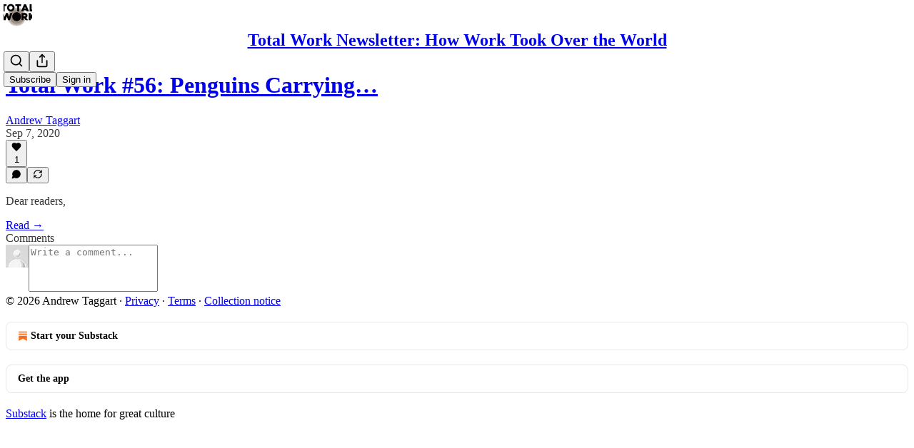

--- FILE ---
content_type: application/javascript; charset=UTF-8
request_url: https://andrewjtaggart.substack.com/cdn-cgi/challenge-platform/scripts/jsd/main.js
body_size: 9554
content:
window._cf_chl_opt={AKGCx8:'b'};~function(S6,Zi,Zg,ZN,ZV,ZC,ZK,ZF,S0,S2){S6=T,function(Z,S,Sg,S5,h,L){for(Sg={Z:626,S:615,h:644,L:757,e:512,J:601,o:514,y:716,H:712,B:618},S5=T,h=Z();!![];)try{if(L=-parseInt(S5(Sg.Z))/1+-parseInt(S5(Sg.S))/2+-parseInt(S5(Sg.h))/3*(parseInt(S5(Sg.L))/4)+-parseInt(S5(Sg.e))/5+-parseInt(S5(Sg.J))/6*(-parseInt(S5(Sg.o))/7)+-parseInt(S5(Sg.y))/8*(-parseInt(S5(Sg.H))/9)+parseInt(S5(Sg.B))/10,L===S)break;else h.push(h.shift())}catch(e){h.push(h.shift())}}(W,563440),Zi=this||self,Zg=Zi[S6(529)],ZN={},ZN[S6(572)]='o',ZN[S6(649)]='s',ZN[S6(731)]='u',ZN[S6(630)]='z',ZN[S6(755)]='n',ZN[S6(576)]='I',ZN[S6(533)]='b',ZV=ZN,Zi[S6(656)]=function(Z,S,h,L,h7,h6,h5,SW,J,y,H,B,X,z,P){if(h7={Z:739,S:542,h:622,L:623,e:645,J:622,o:623,y:519,H:685,B:722,d:685,X:498,z:643,P:532,k:587,E:660,U:660,a:557,l:657,v:640,c:561,G:567,n:738,Q:602,R:567,i:566,g:602,N:686,V:734,I:487,O:602,A:542,C:567,K:561,M:554,F:571,b:513},h6={Z:674,S:587,h:545,L:534},h5={Z:671,S:604,h:628,L:602},SW=S6,J={'PtcuB':function(E,U){return E+U},'WYlzl':function(E,U){return E>U},'kKyjl':function(E,U){return E-U},'iqYeN':function(E,U){return E==U},'SxOBl':function(E,U){return E(U)},'MylXR':function(E,U){return E<<U},'JFjHs':function(E,U){return E-U},'Sekjk':function(E,U){return E(U)},'dSRXk':function(E,U){return U|E},'BiFgx':function(E,U){return E-U},'qrQhz':function(E,U){return U===E},'sDyQT':function(E,U){return E<U},'fcZmZ':function(E,U){return E+U}},J[SW(h7.Z)](null,S)||void 0===S)return L;for(y=J[SW(h7.S)](ZA,S),Z[SW(h7.h)][SW(h7.L)]&&(y=y[SW(h7.e)](Z[SW(h7.J)][SW(h7.o)](S))),y=Z[SW(h7.y)][SW(h7.H)]&&Z[SW(h7.B)]?Z[SW(h7.y)][SW(h7.d)](new Z[(SW(h7.B))](y)):function(E,ST,U){for(ST=SW,E[ST(h6.Z)](),U=0;U<E[ST(h6.S)];E[U]===E[J[ST(h6.h)](U,1)]?E[ST(h6.L)](U+1,1):U+=1);return E}(y),H='nAsAaAb'.split('A'),H=H[SW(h7.X)][SW(h7.z)](H),B=0;J[SW(h7.P)](B,y[SW(h7.k)]);B++)if(J[SW(h7.Z)](SW(h7.E),SW(h7.U)))(X=y[B],z=ZO(Z,S,X),H(z))?(P=z==='s'&&!Z[SW(h7.a)](S[X]),SW(h7.l)===h+X?o(h+X,z):P||o(J[SW(h7.v)](h,X),S[X])):o(h+X,z);else{if(J[SW(h7.c)](256,uP[SW(h7.G)](0))){for(qQ=0;qR<qi;qN<<=1,qV==J[SW(h7.n)](qI,1)?(qO=0,qA[SW(h7.Q)](qC(qK)),qM=0):qF++,qg++);for(qb=qs[SW(h7.R)](0),qm=0;8>qj;qx=1&qp|qD<<1,J[SW(h7.i)](qf,W0-1)?(W1=0,W2[SW(h7.g)](J[SW(h7.N)](W3,W4)),W5=0):W6++,W7>>=1,qY++);}else{for(W8=1,W9=0;Wu<Wq;WT=J[SW(h7.V)](WZ,1)|WS,Wh==J[SW(h7.I)](Ww,1)?(WL=0,We[SW(h7.O)](J[SW(h7.A)](WJ,Wt)),Wo=0):Wy++,WH=0,WW++);for(WB=Wd[SW(h7.C)](0),WX=0;J[SW(h7.K)](16,Wz);Wk=J[SW(h7.M)](Wr<<1.38,1.98&WE),WU==J[SW(h7.F)](Wa,1)?(Wl=0,Wv[SW(h7.O)](Wc(WG)),Wn=0):WQ++,WR>>=1,WP++);}qE--,qU==0&&(qa=ql[SW(h7.b)](2,qv),qc++),delete qG[qn]}return L;function o(E,U,Sq){Sq=T,Object[Sq(h5.Z)][Sq(h5.S)][Sq(h5.h)](L,U)||(L[U]=[]),L[U][Sq(h5.L)](E)}},ZC=S6(489)[S6(726)](';'),ZK=ZC[S6(498)][S6(643)](ZC),Zi[S6(743)]=function(Z,S,hq,SZ,h,L,J,o,y){for(hq={Z:689,S:754,h:524,L:587,e:727,J:709,o:737,y:713,H:647,B:602,d:603,X:662},SZ=S6,h={'miSFt':function(H,B){return H(B)},'OYBrB':SZ(hq.Z),'hjUqn':SZ(hq.S),'KYqAC':function(H,B){return H+B}},L=Object[SZ(hq.h)](S),J=0;J<L[SZ(hq.L)];J++)if(h[SZ(hq.e)]===SZ(hq.J))h[SZ(hq.o)](S,h[SZ(hq.y)]);else if(o=L[J],o==='f'&&(o='N'),Z[o]){for(y=0;y<S[L[J]][SZ(hq.L)];-1===Z[o][SZ(hq.H)](S[L[J]][y])&&(ZK(S[L[J]][y])||Z[o][SZ(hq.B)](h[SZ(hq.d)]('o.',S[L[J]][y]))),y++);}else Z[o]=S[L[J]][SZ(hq.X)](function(B){return'o.'+B})},ZF=null,S0=Zf(),S2=function(wO,wI,wV,wN,wR,wQ,wl,wa,Sr,S,h,L,e){return wO={Z:665,S:730,h:620,L:664,e:595,J:733,o:667,y:729,H:583},wI={Z:595,S:579,h:611,L:740,e:694,J:513,o:715,y:748,H:596,B:599,d:541,X:513,z:540,P:511,k:749,E:513,U:588,a:540,l:563,v:619,c:602,G:589,n:577,Q:635,R:548,i:634,g:599,N:651,V:513,I:641,O:539,A:517,C:704,K:599,M:669,F:717,b:536,s:629,m:602,j:629,Y:559,x:513},wV={Z:563,S:587},wN={Z:597,S:597,h:753,L:525,e:567},wR={Z:515,S:587,h:629,L:671,e:604,J:628,o:604,y:628,H:589,B:627,d:627,X:604,z:567,P:505,k:496,E:724,U:563,a:602,l:567,v:631,c:509,G:537,n:646,Q:584,R:509,i:679,g:567,N:719,V:526,I:728,O:602,A:513,C:508,K:507,M:602,F:694,b:676,s:602,m:567,j:631,Y:642,x:547,D:728,f:703,u0:735,u1:653,u2:692,u3:567,u4:747,u5:592,u6:725,u7:509,u8:602,u9:567,uu:679,uq:507,uW:610,uT:602,uZ:507,uS:513,uh:488,uw:684,uL:602,ue:602,uJ:717},wQ={Z:691},wl={Z:507},wa={Z:683,S:629},Sr=S6,S={'JHyNi':Sr(wO.Z),'CMRns':function(J,o){return o==J},'rCVlT':function(J,o){return J-o},'MeelN':function(J,o){return J<<o},'CJyNT':function(J,o){return J<o},'mFKOu':function(J,o){return o===J},'ngpSg':function(J,o){return o!==J},'WzmhC':Sr(wO.S),'zcxvZ':function(J,o){return J==o},'SegmH':function(J,o){return J>o},'PJvIp':function(J,o){return o|J},'PDDQC':function(J,o){return J&o},'yDdzT':function(J,o){return J-o},'IDjRk':function(J,o){return J<o},'JtULK':function(J,o){return J<<o},'WsXUk':function(J,o){return J>o},'mfnXZ':function(J,o){return o|J},'CrQYr':function(J,o){return J-o},'wLlFX':function(J,o){return J<<o},'HRLBA':function(J,o){return J(o)},'lFrVa':function(J,o){return J>o},'FVotm':function(J,o){return J&o},'TldHa':function(J,o){return o==J},'zHiaS':function(J,o){return J-o},'wUSEg':function(J,o){return J&o},'uVeQj':function(J,o){return o|J},'dIMSg':Sr(wO.h),'mUehv':function(J){return J()},'mBNbm':Sr(wO.L),'WfuYZ':Sr(wO.e),'MLhFo':function(J,o){return J!=o},'HuZgZ':function(J,o){return o&J},'yKzui':function(J,o){return J(o)},'zjstt':function(J,o){return J*o},'NNiiC':function(J,o){return J<o},'tYiKG':function(J,o){return o&J},'eqYjp':function(J,o){return J(o)},'yiogf':function(J,o){return J(o)},'jUVvs':function(J,o){return o!=J},'Mcekc':function(J,o){return J<o},'oxGsi':Sr(wO.J),'nutQM':Sr(wO.o),'HjvPH':function(J,o){return J>o},'haFlL':function(J,o){return J<o},'HPWgs':function(J,o){return o!=J},'NihPh':function(J,o){return J(o)},'Kiqeq':function(J,o){return J&o},'zIJcr':function(J,o){return o==J},'gzRXA':function(J,o){return J(o)},'MNdKt':function(J,o){return o===J},'UKBkG':function(J,o){return J==o}},h=String[Sr(wO.y)],L={'h':function(J,SE){return SE=Sr,S[SE(wl.Z)](null,J)?'':L.g(J,6,function(o,SU){return SU=SE,S[SU(wa.Z)][SU(wa.S)](o)})},'g':function(J,o,y,wc,Sv,H,B,X,z,P,E,U,G,Q,R,i,N,V,I,O){if(wc={Z:673},Sv=Sr,H={'NsZCe':function(A,C){return A==C},'enkXU':function(A,C,Sa){return Sa=T,S[Sa(wc.Z)](A,C)},'cPvzj':function(A,C){return A>C},'Jkikc':function(A,C){return C|A},'LhBKY':function(A,C,Sl){return Sl=T,S[Sl(wQ.Z)](A,C)}},J==null)return'';for(X={},z={},P='',E=2,U=3,G=2,Q=[],R=0,i=0,N=0;S[Sv(wR.Z)](N,J[Sv(wR.S)]);N+=1)if(V=J[Sv(wR.h)](N),Object[Sv(wR.L)][Sv(wR.e)][Sv(wR.J)](X,V)||(X[V]=U++,z[V]=!0),I=P+V,Object[Sv(wR.L)][Sv(wR.o)][Sv(wR.y)](X,I))P=I;else if(S[Sv(wR.H)](Sv(wR.B),Sv(wR.d))){if(Object[Sv(wR.L)][Sv(wR.X)][Sv(wR.J)](z,P)){if(256>P[Sv(wR.z)](0)){if(S[Sv(wR.P)](Sv(wR.k),S[Sv(wR.E)])){for(B=0;B<G;R<<=1,S[Sv(wR.U)](i,o-1)?(i=0,Q[Sv(wR.a)](y(R)),R=0):i++,B++);for(O=P[Sv(wR.l)](0),B=0;S[Sv(wR.v)](8,B);R=S[Sv(wR.c)](R<<1,S[Sv(wR.G)](O,1)),S[Sv(wR.U)](i,S[Sv(wR.n)](o,1))?(i=0,Q[Sv(wR.a)](y(R)),R=0):i++,O>>=1,B++);}else return}else{for(O=1,B=0;S[Sv(wR.Q)](B,G);R=S[Sv(wR.R)](S[Sv(wR.i)](R,1),O),i==o-1?(i=0,Q[Sv(wR.a)](y(R)),R=0):i++,O=0,B++);for(O=P[Sv(wR.g)](0),B=0;S[Sv(wR.N)](16,B);R=S[Sv(wR.V)](S[Sv(wR.i)](R,1),O&1.68),i==S[Sv(wR.I)](o,1)?(i=0,Q[Sv(wR.O)](y(R)),R=0):i++,O>>=1,B++);}E--,0==E&&(E=Math[Sv(wR.A)](2,G),G++),delete z[P]}else for(O=X[P],B=0;B<G;R=S[Sv(wR.C)](R,1)|1.28&O,S[Sv(wR.K)](i,o-1)?(i=0,Q[Sv(wR.M)](S[Sv(wR.F)](y,R)),R=0):i++,O>>=1,B++);P=(E--,0==E&&(E=Math[Sv(wR.A)](2,G),G++),X[I]=U++,String(V))}else return![];if(P!==''){if(Object[Sv(wR.L)][Sv(wR.e)][Sv(wR.J)](z,P)){if(S[Sv(wR.b)](256,P[Sv(wR.l)](0))){for(B=0;S[Sv(wR.Q)](B,G);R<<=1,o-1==i?(i=0,Q[Sv(wR.s)](y(R)),R=0):i++,B++);for(O=P[Sv(wR.m)](0),B=0;S[Sv(wR.j)](8,B);R=S[Sv(wR.V)](R<<1,S[Sv(wR.Y)](O,1)),S[Sv(wR.x)](i,S[Sv(wR.D)](o,1))?(i=0,Q[Sv(wR.O)](S[Sv(wR.F)](y,R)),R=0):i++,O>>=1,B++);}else if(Sv(wR.f)===Sv(wR.u0)){for(O=0;A<C;M<<=1,H[Sv(wR.u1)](F,H[Sv(wR.u2)](i,1))?(s=0,V[Sv(wR.M)](j(Y)),x=0):D++,K++);for(Q=u0[Sv(wR.u3)](0),u1=0;H[Sv(wR.u4)](8,u2);u4=H[Sv(wR.u5)](H[Sv(wR.u6)](u5,1),u6&1),H[Sv(wR.u1)](u7,H[Sv(wR.u2)](u8,1))?(u9=0,uu[Sv(wR.a)](uq(uW)),uT=0):uZ++,uS>>=1,u3++);}else{for(O=1,B=0;S[Sv(wR.Q)](B,G);R=S[Sv(wR.u7)](R<<1,O),S[Sv(wR.x)](i,o-1)?(i=0,Q[Sv(wR.u8)](y(R)),R=0):i++,O=0,B++);for(O=P[Sv(wR.u9)](0),B=0;16>B;R=S[Sv(wR.uu)](R,1)|S[Sv(wR.Y)](O,1),S[Sv(wR.uq)](i,S[Sv(wR.uW)](o,1))?(i=0,Q[Sv(wR.uT)](y(R)),R=0):i++,O>>=1,B++);}E--,S[Sv(wR.uZ)](0,E)&&(E=Math[Sv(wR.uS)](2,G),G++),delete z[P]}else for(O=X[P],B=0;B<G;R=R<<1.27|S[Sv(wR.uh)](O,1),i==S[Sv(wR.n)](o,1)?(i=0,Q[Sv(wR.O)](y(R)),R=0):i++,O>>=1,B++);E--,S[Sv(wR.x)](0,E)&&G++}for(O=2,B=0;B<G;R=S[Sv(wR.uw)](R<<1,O&1.1),i==o-1?(i=0,Q[Sv(wR.uL)](y(R)),R=0):i++,O>>=1,B++);for(;;)if(R<<=1,o-1==i){Q[Sv(wR.ue)](y(R));break}else i++;return Q[Sv(wR.uJ)]('')},'j':function(J,Sc,o){return Sc=Sr,o={'Gymsl':function(H,B){return H!==B},'oezKr':function(y){return y()}},J==null?'':S[Sc(wV.Z)]('',J)?null:L.i(J[Sc(wV.S)],32768,function(y,SG){return SG=Sc,S[SG(wN.Z)]!==S[SG(wN.S)]?o[SG(wN.h)](o[SG(wN.L)](S),null):J[SG(wN.e)](y)})},'i':function(J,o,y,Sn,H,B,X,z,P,E,U,G,Q,R,i,N,I,V){if(Sn=Sr,Sn(wI.Z)!==S[Sn(wI.S)])L[Sn(wI.h)]=U,S[Sn(wI.L)](J);else{for(H=[],B=4,X=4,z=3,P=[],G=S[Sn(wI.e)](y,0),Q=o,R=1,E=0;3>E;H[E]=E,E+=1);for(i=0,N=Math[Sn(wI.J)](2,2),U=1;S[Sn(wI.o)](U,N);V=S[Sn(wI.y)](G,Q),Q>>=1,Q==0&&(Q=o,G=S[Sn(wI.H)](y,R++)),i|=S[Sn(wI.B)](S[Sn(wI.d)](0,V)?1:0,U),U<<=1);switch(i){case 0:for(i=0,N=Math[Sn(wI.X)](2,8),U=1;U!=N;V=S[Sn(wI.z)](G,Q),Q>>=1,0==Q&&(Q=o,G=S[Sn(wI.P)](y,R++)),i|=(0<V?1:0)*U,U<<=1);I=S[Sn(wI.k)](h,i);break;case 1:for(i=0,N=Math[Sn(wI.E)](2,16),U=1;S[Sn(wI.U)](U,N);V=S[Sn(wI.a)](G,Q),Q>>=1,S[Sn(wI.l)](0,Q)&&(Q=o,G=S[Sn(wI.P)](y,R++)),i|=(S[Sn(wI.v)](0,V)?1:0)*U,U<<=1);I=h(i);break;case 2:return''}for(E=H[3]=I,P[Sn(wI.c)](I);;)if(S[Sn(wI.G)](S[Sn(wI.n)],S[Sn(wI.Q)]))S[Sn(wI.e)](S,S[Sn(wI.R)]);else{if(S[Sn(wI.i)](R,J))return'';for(i=0,N=Math[Sn(wI.J)](2,z),U=1;U!=N;V=G&Q,Q>>=1,Q==0&&(Q=o,G=y(R++)),i|=S[Sn(wI.g)](S[Sn(wI.N)](0,V)?1:0,U),U<<=1);switch(I=i){case 0:for(i=0,N=Math[Sn(wI.V)](2,8),U=1;S[Sn(wI.I)](U,N);V=G&Q,Q>>=1,Q==0&&(Q=o,G=S[Sn(wI.O)](y,R++)),i|=U*(0<V?1:0),U<<=1);H[X++]=h(i),I=X-1,B--;break;case 1:for(i=0,N=Math[Sn(wI.E)](2,16),U=1;U!=N;V=S[Sn(wI.A)](G,Q),Q>>=1,S[Sn(wI.C)](0,Q)&&(Q=o,G=y(R++)),i|=S[Sn(wI.K)](0<V?1:0,U),U<<=1);H[X++]=S[Sn(wI.M)](h,i),I=X-1,B--;break;case 2:return P[Sn(wI.F)]('')}if(B==0&&(B=Math[Sn(wI.V)](2,z),z++),H[I])I=H[I];else if(S[Sn(wI.b)](I,X))I=E+E[Sn(wI.s)](0);else return null;P[Sn(wI.m)](I),H[X++]=E+I[Sn(wI.j)](0),B--,E=I,S[Sn(wI.Y)](0,B)&&(B=Math[Sn(wI.x)](2,z),z++)}}}},e={},e[Sr(wO.H)]=L.h,e}(),S3();function Zm(){return Zs()!==null}function ZI(Z,S,SN,S7){return SN={Z:696,S:671,h:624,L:628,e:647,J:680},S7=S6,S instanceof Z[S7(SN.Z)]&&0<Z[S7(SN.Z)][S7(SN.S)][S7(SN.h)][S7(SN.L)](S)[S7(SN.e)](S7(SN.J))}function ZA(Z,Sb,Su,S){for(Sb={Z:645,S:524,h:492},Su=S6,S=[];null!==Z;S=S[Su(Sb.Z)](Object[Su(Sb.S)](Z)),Z=Object[Su(Sb.h)](Z));return S}function S3(wj,wm,SQ,Z,S,h,L,e,o){if(wj={Z:578,S:746,h:555,L:510,e:501,J:501,o:518,y:663,H:661,B:494,d:742,X:645,z:524,P:492,k:611,E:611},wm={Z:552,S:742,h:555,L:510,e:611,J:550},SQ=S6,Z={'mGVoI':function(J,o){return o!==J},'LZvmu':function(J){return J()},'wkxir':function(J){return J()},'OIDJs':function(J,o){return o===J},'uwYXl':SQ(wj.Z)},S=Zi[SQ(wj.S)],!S)return;if(!ZD())return;if(h=![],L=function(){if(!h){if(h=!![],!ZD())return;Zb(function(J){S4(S,J)})}},Zg[SQ(wj.h)]!==SQ(wj.L))L();else if(Zi[SQ(wj.e)])Zg[SQ(wj.J)](SQ(wj.o),L);else if(Z[SQ(wj.y)](SQ(wj.H),Z[SQ(wj.B)])){for(o=[];Z[SQ(wj.d)](null,o);o=o[SQ(wj.X)](y[SQ(wj.z)](H)),B=d[SQ(wj.P)](X));return o}else e=Zg[SQ(wj.k)]||function(){},Zg[SQ(wj.E)]=function(SR){SR=SQ,Z[SR(wm.Z)](e),Z[SR(wm.S)](Zg[SR(wm.h)],SR(wm.L))&&(Zg[SR(wm.e)]=e,Z[SR(wm.J)](L))}}function Zp(S,h,hI,hV,hN,hR,SH,L,e,J,o,y){hI={Z:574,S:493,h:693,L:756,e:658,J:741,o:522,y:639,H:664,B:573,d:736,X:593,z:687,P:608,k:549,E:575,U:689,a:562,l:491,v:504,c:506,G:746,n:590,Q:732,R:672,i:612,g:562,N:504,V:504,I:556,O:633,A:690,C:520,K:493,M:569,F:697,b:580,s:708,m:708,j:564,Y:564,x:520,D:652,f:583,u0:609},hV={Z:687,S:549,h:608,L:575},hN={Z:693,S:658,h:756,L:666,e:490,J:741,o:639,y:616,H:573,B:736,d:650,X:726,z:755,P:746,k:700,E:493,U:569},hR={Z:574},SH=S6,L={},L[SH(hI.Z)]=SH(hI.S),L[SH(hI.h)]=function(H,B){return B===H},L[SH(hI.L)]=SH(hI.e),L[SH(hI.J)]=SH(hI.o),L[SH(hI.y)]=SH(hI.H),L[SH(hI.B)]=function(H,B){return B!==H},L[SH(hI.d)]=SH(hI.X),L[SH(hI.z)]=function(H,B){return H===B},L[SH(hI.P)]=SH(hI.k),L[SH(hI.E)]=SH(hI.U),L[SH(hI.a)]=SH(hI.l),L[SH(hI.v)]=function(H,B){return H+B},L[SH(hI.c)]=function(H,B){return H+B},e=L,J=Zi[SH(hI.G)],console[SH(hI.n)](Zi[SH(hI.Q)]),o=new Zi[(SH(hI.R))](),o[SH(hI.i)](e[SH(hI.g)],e[SH(hI.N)](e[SH(hI.V)](e[SH(hI.c)](SH(hI.I),Zi[SH(hI.Q)][SH(hI.O)]),SH(hI.A)),J.r)),J[SH(hI.C)]&&(o[SH(hI.K)]=5e3,o[SH(hI.M)]=function(SB){SB=SH,h(e[SB(hR.Z)])}),o[SH(hI.F)]=function(Sd,d,X,z,P,hg){if(Sd=SH,e[Sd(hN.Z)](Sd(hN.S),e[Sd(hN.h)])){if(o[Sd(hN.L)]>=200&&o[Sd(hN.L)]<300){if(Sd(hN.e)!==e[Sd(hN.J)])h(e[Sd(hN.o)]);else return S[Sd(hN.y)](function(){}),'p'}else if(e[Sd(hN.H)](e[Sd(hN.B)],e[Sd(hN.B)])){for(d=Sd(hN.d)[Sd(hN.X)]('|'),X=0;!![];){switch(d[X++]){case'0':if(typeof z!==Sd(hN.z)||z<30)return null;continue;case'1':return z;case'2':if(!P)return null;continue;case'3':z=P.i;continue;case'4':P=S[Sd(hN.P)];continue}break}}else h(Sd(hN.k)+o[Sd(hN.L)])}else hg={Z:493},L[Sd(hN.E)]=5e3,e[Sd(hN.U)]=function(SX){SX=Sd,o(SX(hg.Z))}},o[SH(hI.b)]=function(Sz){if(Sz=SH,e[Sz(hV.Z)](Sz(hV.S),e[Sz(hV.h)]))h(e[Sz(hV.L)]);else return'i'},y={'t':Zx(),'lhr':Zg[SH(hI.s)]&&Zg[SH(hI.m)][SH(hI.j)]?Zg[SH(hI.m)][SH(hI.Y)]:'','api':J[SH(hI.x)]?!![]:![],'c':Zm(),'payload':S},o[SH(hI.D)](S2[SH(hI.f)](JSON[SH(hI.u0)](y)))}function ZY(S,hk,St,h,L){return hk={Z:598,S:598,h:702},St=S6,h={},h[St(hk.Z)]=function(e,J){return e<J},L=h,L[St(hk.S)](Math[St(hk.h)](),S)}function ZM(hT,SS,h,L,J,o,y,H){h=(hT={Z:497,S:503,h:538,L:606,e:682,J:613,o:543,y:570,H:701,B:535,d:594,X:605,z:706,P:745,k:699,E:582,U:535,a:527},SS=S6,{'jSLxv':SS(hT.Z),'AwMWe':function(B,d,X,z,P){return B(d,X,z,P)},'kGLEf':SS(hT.S),'qEuXW':SS(hT.h),'yapSH':SS(hT.L)});try{return L=Zg[SS(hT.e)](SS(hT.J)),L[SS(hT.o)]=h[SS(hT.y)],L[SS(hT.H)]='-1',Zg[SS(hT.B)][SS(hT.d)](L),J=L[SS(hT.X)],o={},o=h[SS(hT.z)](pRIb1,J,J,'',o),o=pRIb1(J,J[h[SS(hT.P)]]||J[h[SS(hT.k)]],'n.',o),o=pRIb1(J,L[h[SS(hT.E)]],'d.',o),Zg[SS(hT.U)][SS(hT.a)](L),y={},y.r=o,y.e=null,y}catch(B){return H={},H.r={},H.e=B,H}}function S1(J,o,hM,Sk,y,H,B,d,X,z,P,k,E,U){if(hM={Z:625,S:718,h:591,L:670,e:632,J:710,o:746,y:625,H:718,B:556,d:732,X:633,z:705,P:711,k:672,E:612,U:491,a:493,l:569,v:553,c:553,G:586,n:732,Q:558,R:732,i:688,g:732,N:751,V:531,I:681,O:678,A:637,C:652,K:583},Sk=S6,y={},y[Sk(hM.Z)]=function(a,l){return a+l},y[Sk(hM.S)]=function(a,l){return a+l},y[Sk(hM.h)]=Sk(hM.L),H=y,!ZY(0))return![];d=(B={},B[Sk(hM.e)]=J,B[Sk(hM.J)]=o,B);try{X=Zi[Sk(hM.o)],z=H[Sk(hM.y)](H[Sk(hM.H)](Sk(hM.B),Zi[Sk(hM.d)][Sk(hM.X)]),Sk(hM.z))+X.r+Sk(hM.P),P=new Zi[(Sk(hM.k))](),P[Sk(hM.E)](Sk(hM.U),z),P[Sk(hM.a)]=2500,P[Sk(hM.l)]=function(){},k={},k[Sk(hM.v)]=Zi[Sk(hM.d)][Sk(hM.c)],k[Sk(hM.G)]=Zi[Sk(hM.n)][Sk(hM.G)],k[Sk(hM.Q)]=Zi[Sk(hM.R)][Sk(hM.Q)],k[Sk(hM.i)]=Zi[Sk(hM.g)][Sk(hM.N)],k[Sk(hM.V)]=S0,E=k,U={},U[Sk(hM.I)]=d,U[Sk(hM.O)]=E,U[Sk(hM.A)]=H[Sk(hM.h)],P[Sk(hM.C)](S2[Sk(hM.K)](U))}catch(a){}}function Zf(hO,SP){return hO={Z:654,S:654},SP=S6,crypto&&crypto[SP(hO.Z)]?crypto[SP(hO.S)]():''}function W(wx){return wx='yDdzT,indexOf,NTVxI,string,4|2|3|0|1,haFlL,send,NsZCe,randomUUID,RGeqK,pRIb1,d.cookie,ogCgR,rxFJs,ZHLaQ,PcImx,map,OIDJs,success,FwNa5e$OyzS0fUJqmEAR6+YoGig-lhZTVKrQpDMvjBk9I8dx4P1st2nXH7C3WcuLb,status,qWDjH,isArray,gzRXA,jsd,prototype,XMLHttpRequest,rCVlT,sort,function,lFrVa,oKuFA,chctx,JtULK,[native code],errorInfoObject,createElement,JHyNi,uVeQj,from,SxOBl,lyoCs,pkLOA2,xhr-error,/jsd/oneshot/d251aa49a8a3/0.8819848942140861:1768558342:e1lrd7JocudT9nxRlkZR8ET5v6r74-XkW8HY_2xBiQY/,MeelN,enkXU,LNyiK,HRLBA,postMessage,Function,onload,Voccr,qEuXW,http-code:,tabIndex,random,cBDdB,zIJcr,/b/ov1/0.8819848942140861:1768558342:e1lrd7JocudT9nxRlkZR8ET5v6r74-XkW8HY_2xBiQY/,AwMWe,detail,location,wRvLQ,TYlZ6,/invisible/jsd,38673WXOXmN,OYBrB,wnNjJ,MLhFo,1256mJbyCa,join,SisAU,WsXUk,AVfZX,qhbTA,Set,parent,WzmhC,LhBKY,split,hjUqn,CrQYr,fromCharCode,xaPep,undefined,_cf_chl_opt,XnSWD,MylXR,dQWiu,TLHgO,miSFt,kKyjl,qrQhz,mUehv,yCnyl,mGVoI,rxvNi8,SiNAa,kGLEf,__CF$cv$params,cPvzj,HuZgZ,yiogf,uIKsu,aUjz8,kNZeM,Gymsl,aGpED,number,mToAi,1821256PxtuQP,1|9|7|8|4|0|3|5|10|2|6,cloudflare-invisible,JFjHs,wUSEg,_cf_chl_opt;JJgc4;PJAn2;kJOnV9;IWJi4;OHeaY1;DqMg0;FKmRv9;LpvFx1;cAdz2;PqBHf2;nFZCC5;ddwW5;pRIb1;rxvNi8;RrrrA2;erHi9,Wkzlv,POST,getPrototypeOf,timeout,uwYXl,JuuAl,pqgxj,display: none,includes,hzfsb,WYzOg,addEventListener,3|2|1|4|0,clientInformation,TzyXZ,ngpSg,TrcVs,CMRns,wLlFX,PJvIp,loading,eqYjp,3433050WcHaaS,pow,31745rXcDKu,CJyNT,FgQXn,Kiqeq,DOMContentLoaded,Array,api,vgDMk,MUPwI,nWQZp,keys,oezKr,mfnXZ,removeChild,now,document,fcgxL,JBxy9,sDyQT,boolean,splice,body,MNdKt,PDDQC,navigator,NihPh,tYiKG,NNiiC,Sekjk,style,Dplaq,PtcuB,BSdzT,TldHa,mBNbm,xQQlC,wkxir,jtaIv,LZvmu,CnwA5,dSRXk,readyState,/cdn-cgi/challenge-platform/h/,isNaN,LRmiB4,UKBkG,usTQz,WYlzl,MCwMP,zcxvZ,href,aEWnm,iqYeN,charCodeAt,UJrxg,ontimeout,jSLxv,BiFgx,object,KYEUG,jDSox,NjbnO,bigint,oxGsi,DCMNk,WfuYZ,onerror,floor,yapSH,KkiLRUntg,IDjRk,event,SSTpq3,length,jUVvs,mFKOu,log,aSOkm,Jkikc,UUvpS,appendChild,pdFFt,yKzui,dIMSg,MgFtb,zjstt,Zfdhf,1266vdeCcR,push,KYqAC,hasOwnProperty,contentWindow,contentDocument,error on cf_chl_props,QqhvX,stringify,zHiaS,onreadystatechange,open,iframe,szoxX,1629614VTbXuZ,catch,UjVEv,13793620mcQxtb,Mcekc,zjLHt,apTVf,Object,getOwnPropertyNames,toString,MtLbc,490705DvELvM,mRrJl,call,charAt,symbol,SegmH,AdeF3,AKGCx8,HjvPH,nutQM,error,source,sid,PJmDN,fcZmZ,HPWgs,FVotm,bind,3RlhbpT,concat'.split(','),W=function(){return wx},W()}function S4(L,e,wY,Si,J,o,y,H){if(wY={Z:752,S:600,h:617,L:486,e:520,J:664,o:637,y:486,H:638,B:585,d:664,X:723,z:695,P:752,k:637,E:617,U:638,a:585,l:636,v:707},Si=S6,J={},J[Si(wY.Z)]=Si(wY.S),J[Si(wY.h)]=Si(wY.L),o=J,!L[Si(wY.e)])return;e===Si(wY.J)?(y={},y[Si(wY.o)]=Si(wY.y),y[Si(wY.H)]=L.r,y[Si(wY.B)]=Si(wY.d),Zi[Si(wY.X)][Si(wY.z)](y,'*')):o[Si(wY.P)]===o[Si(wY.Z)]?(H={},H[Si(wY.k)]=o[Si(wY.E)],H[Si(wY.U)]=L.r,H[Si(wY.a)]=Si(wY.l),H[Si(wY.v)]=e,Zi[Si(wY.X)][Si(wY.z)](H,'*')):y()}function ZO(Z,S,h,SF,S8,L,e,y,H,B,X,E,U,SM,J,z,P,k){L=(SF={Z:503,S:606,h:677,L:675,e:659,J:698,o:523,y:485,H:726,B:682,d:613,X:535,z:527,P:605,k:516,E:648,U:538,a:701,l:535,v:594,c:543,G:497,n:655,Q:572,R:744,i:546,g:560,N:616,V:616,I:524,O:587,A:521,C:568,K:647,M:602,F:565,b:662,s:519,m:668,j:521,Y:519,x:675},S8=S6,{'FgQXn':function(o,y,H,B,X){return o(y,H,B,X)},'NTVxI':S8(SF.Z),'RGeqK':S8(SF.S),'aEWnm':function(o,H){return o+H},'vgDMk':function(o,H){return H===o},'UJrxg':function(o,H){return o<H},'rxFJs':function(o,H){return o!==H},'Voccr':S8(SF.h),'usTQz':S8(SF.L)});try{if(L[S8(SF.e)](L[S8(SF.J)],S8(SF.o)))e=S[h];else for(y=S8(SF.y)[S8(SF.H)]('|'),H=0;!![];){switch(y[H++]){case'0':B={};continue;case'1':X=o[S8(SF.B)](S8(SF.d));continue;case'2':X[S8(SF.X)][S8(SF.z)](X);continue;case'3':B=H(E,E,'',B);continue;case'4':E=X[S8(SF.P)];continue;case'5':B=L[S8(SF.k)](B,E,E[L[S8(SF.E)]]||E[S8(SF.U)],'n.',B);continue;case'6':return U={},U.r=B,U.e=null,U;case'7':X[S8(SF.a)]='-1';continue;case'8':y[S8(SF.l)][S8(SF.v)](X);continue;case'9':X[S8(SF.c)]=S8(SF.G);continue;case'10':B=J(E,X[L[S8(SF.n)]],'d.',B);continue}break}}catch(y){return'i'}if(e==null)return e===void 0?'u':'x';if(S8(SF.Q)==typeof e){if(S8(SF.R)!==S8(SF.i))try{if(L[S8(SF.g)]==typeof e[S8(SF.N)])return e[S8(SF.V)](function(){}),'p'}catch(H){}else for(SM={Z:565},X=z[S8(SF.I)](P),z=0;z<X[S8(SF.O)];z++)if(P=X[z],L[S8(SF.A)]('f',P)&&(P='N'),R[P]){for(k=0;L[S8(SF.C)](k,i[X[z]][S8(SF.O)]);-1===g[P][S8(SF.K)](N[X[z]][k])&&(V(I[X[z]][k])||O[P][S8(SF.M)](L[S8(SF.F)]('o.',A[X[z]][k]))),k++);}else C[P]=K[X[z]][S8(SF.b)](function(j,S9){return S9=S8,L[S9(SM.Z)]('o.',j)})}return Z[S8(SF.s)][S8(SF.m)](e)?'a':L[S8(SF.j)](e,Z[S8(SF.Y)])?'D':e===!0?'T':!1===e?'F':(J=typeof e,S8(SF.x)==J?ZI(Z,e)?'N':'f':ZV[J]||'?')}function Zs(ho,SL,S,h,L,e){return ho={Z:495,S:746,h:495,L:755},SL=S6,S={},S[SL(ho.Z)]=function(J,o){return J!==o},h=S,L=Zi[SL(ho.S)],!L?null:(e=L.i,h[SL(ho.h)](typeof e,SL(ho.L))||e<30)?null:e}function ZD(hl,Sy,Z,S,h,L,e,J){for(hl={Z:502,S:726,h:581,L:544,e:528,J:721,o:614},Sy=S6,Z={'Dplaq':function(o,H){return o/H},'qhbTA':function(o){return o()},'szoxX':function(o,H){return o-H}},S=Sy(hl.Z)[Sy(hl.S)]('|'),h=0;!![];){switch(S[h++]){case'0':return!![];case'1':L=Math[Sy(hl.h)](Z[Sy(hl.L)](Date[Sy(hl.e)](),1e3));continue;case'2':e=Z[Sy(hl.J)](Zx);continue;case'3':J=3600;continue;case'4':if(Z[Sy(hl.o)](L,e)>J)return![];continue}break}}function Zb(Z,hJ,he,Sh,S,h){hJ={Z:530,S:750,h:607},he={Z:714,S:675,h:551,L:499},Sh=S6,S={'wnNjJ':function(L,e){return e===L},'jtaIv':function(L,e){return L(e)},'hzfsb':function(L){return L()},'fcgxL':function(L){return L()},'uIKsu':function(L,e,J){return L(e,J)}},h=S[Sh(hJ.Z)](ZM),Zp(h.r,function(L,Sw){Sw=Sh,S[Sw(he.Z)](typeof Z,Sw(he.S))&&S[Sw(he.h)](Z,L),S[Sw(he.L)](Zj)}),h.e&&S[Sh(hJ.S)](S1,Sh(hJ.h),h.e)}function T(u,q,Z,S){return u=u-485,Z=W(),S=Z[u],S}function Zx(hr,So,Z){return hr={Z:746,S:581},So=S6,Z=Zi[So(hr.Z)],Math[So(hr.S)](+atob(Z.t))}function Zj(hz,hX,Se,Z,S){if(hz={Z:621,S:720,h:500},hX={Z:621},Se=S6,Z={'apTVf':function(h){return h()},'AVfZX':function(h,L){return h(L)},'WYzOg':function(h,L){return L*h}},S=Z[Se(hz.Z)](Zs),S===null)return;ZF=(ZF&&Z[Se(hz.S)](clearTimeout,ZF),setTimeout(function(SJ){SJ=Se,Z[SJ(hX.Z)](Zb)},Z[Se(hz.h)](S,1e3)))}}()